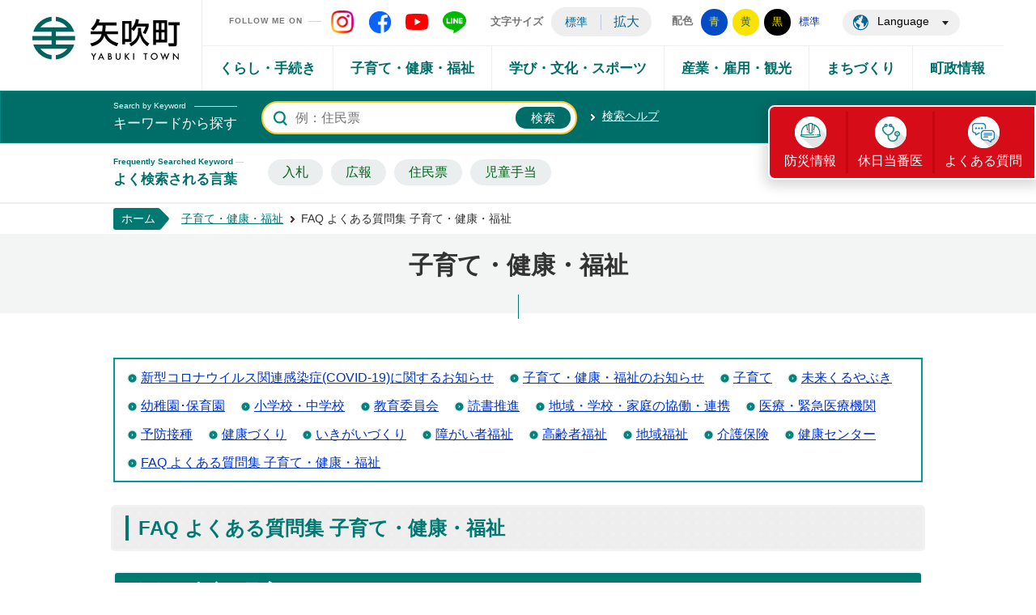

--- FILE ---
content_type: text/html
request_url: https://www.town.yabuki.fukushima.jp/faq.php?mode=detail&lc=1&c=3&code=248
body_size: 3800
content:

<!DOCTYPE html>
<html lang="ja">
<head>
<meta charset="utf-8">
<meta name="format-detection" content="telephone=no">
<meta name="viewport" content="width=1300">
<title>FAQ よくある質問集&nbsp;|&nbsp;矢吹町公式ホームページ</title>
<link rel="shortcut icon" href="./favicon.ico" />
<link rel="apple-touch-icon" href="./web_clip_icon.png" />
<link rel="stylesheet" href="skin/default/css/import.css" type="text/css" media="all" />
<link rel="stylesheet" href="skin/common/css/print.css" type="text/css" media="print" />
<script src="skin/common/js/jquery.js"></script>
<script src="skin/common/js/jquery.jg.js"></script>
<script src="skin/common/js/functions.js"></script>
<script src="skin/common/js/plugins.js"></script>
<script src="skin/common/js/rwdImageMaps.js"></script>
<script src="skin/common/js/colorbox/colorbox.js"></script>
<script src="skin/common/js/ready.common.js"></script>
<script type="text/javascript" src="count.php?type=82&amp;code=0&amp;career=0" id="myTypeCode"></script>
</head>
<body id="default">
	<div id="container">
		<header id="header">
			<div id="headerInner">
				<h1 id="logoTitle"><a href="./" title="矢吹町ホームページへ">矢吹町ホームページ</a></h1>
				<div id="headerContents">
					<span class="hide"><a href="#wrapper">本文へ移動する</a></span>
					<div id="tools">
						<div id="toolsInner">
							<div id="headerSns">
								<span id="snsTitle">FOLLOW ME ON</span>
								<ul>
									<li class="snsInstagram"><a href="https://instagram.com/yabuki_official?igshid=11hjuazzqgvt8" target="_blank">矢吹町 Instagram</a></li>
									<li class="snsFacebook"><a href="https://www.facebook.com/yabuki.town/" target="_blank">矢吹町 Facebook</a></li>
									<li class="snsYoutube"><a href="https://www.youtube.com/channel/UCxXoWh4iQKOp-VuzWHMYV5g" target="_blank">矢吹町 YouTube</a></li>
									<li class="snsLine"><a href="https://page.line.me/326fyesz" target="_blank">矢吹町 LINE</a></li>
								</ul>
							</div>
							<dl id="sizeChanger">
								<dt>文字サイズ</dt>
								<dd id="df"><span tabindex="0">標準</span></dd>
								<dd id="zf"><span tabindex="0">拡大</span></dd>
							</dl>
							<dl id="colorChanger">
								<dt>配色</dt>
								<dd id="bg_blue"><a href="skin/common/css/colorChanger/bg_blue.css" title="背景を青色にします">青</a></dd>
								<dd id="bg_yellow"><a href="skin/common/css/colorChanger/bg_yellow.css" title="背景を黄色にします">黄</a></dd>
								<dd id="bg_black"><a href="skin/common/css/colorChanger/bg_black.css" title="背景を黒色にします">黒</a></dd>
								<dd id="bg_default"><a href="#" title="背景を白(標準)にします">標準</a></dd>
							</dl>
							<div id="foreigners">
								<span id="btnForeigners" tabindex="0">Language</span>
								<ul>
									<li><a href="https://www-town-yabuki-fukushima-jp.translate.goog/faq.php?mode=class&amp;lc=1?_x_tr_sl=ja&amp;_x_tr_tl=en&amp;_x_tr_hl=ja&amp;_x_tr_pto=nui" target="_blank">English</a></li>
									<li><a href="https://www-town-yabuki-fukushima-jp.translate.goog/faq.php?mode=class&amp;lc=1?_x_tr_sl=ja&amp;_x_tr_tl=zh-CN&amp;_x_tr_hl=ja&amp;_x_tr_pto=nui" target="_blank">简体中文</a></li>
									<li><a href="https://www-town-yabuki-fukushima-jp.translate.goog/faq.php?mode=class&amp;lc=1?_x_tr_sl=ja&amp;_x_tr_tl=zh-TW&amp;_x_tr_hl=ja&amp;_x_tr_pto=nui" target="_blank">繁體中文</a></li>
									<li><a href="https://www-town-yabuki-fukushima-jp.translate.goog/faq.php?mode=class&amp;lc=1?_x_tr_sl=ja&amp;_x_tr_tl=fr&amp;_x_tr_hl=ja&amp;_x_tr_pto=nui" target="_blank">français</a></li>
									<li><a href="https://www-town-yabuki-fukushima-jp.translate.goog/faq.php?mode=class&amp;lc=1?_x_tr_sl=ja&amp;_x_tr_tl=ko&amp;_x_tr_hl=ja&amp;_x_tr_pto=nui" target="_blank">한국어</a></li>
									<li><a href="https://www-town-yabuki-fukushima-jp.translate.goog/faq.php?mode=class&amp;lc=1?_x_tr_sl=ja&amp;_x_tr_tl=pt&amp;_x_tr_hl=ja&amp;_x_tr_pto=nui" target="_blank">Portugues</a></li>
									<li><a href="https://www-town-yabuki-fukushima-jp.translate.goog/faq.php?mode=class&amp;lc=1?_x_tr_sl=ja&amp;_x_tr_tl=es&amp;_x_tr_hl=ja&amp;_x_tr_pto=nui" target="_blank">Español</a></li>
									<li><a href="https://www-town-yabuki-fukushima-jp.translate.goog/faq.php?mode=class&amp;lc=1?_x_tr_sl=ja&amp;_x_tr_tl=th&amp;_x_tr_hl=ja&amp;_x_tr_pto=nui" target="_blank">ไทย</a></li>
								</ul>
							</div>
						</div>
					<!-- /#tools --></div>
					<nav id="gNav">
						<div id="gNavInner">
							<ul>
								<li class="nav01"><a href="./page/dir000002.html">くらし・手続き</a>
									<div class="gNavBox">
										<div class="gNavBoxInner">
											<div class="gNavBoxContents">
												<h2>くらし・手続き</h2>
												<div class="gNavBoxContentsInner">
												</div>
											</div>
										</div>
									</div>
								</li>
								<li class="nav02"><a href="./page/dir000003.html">子育て・健康・福祉</a>
									<div class="gNavBox">
										<div class="gNavBoxInner">
											<div class="gNavBoxContents">
												<h2>子育て・健康・福祉</h2>
												<div class="gNavBoxContentsInner">
												</div>
											</div>
										</div>
									</div>
								</li>
								<li class="nav03"><a href="./page/dir000004.html">学び・文化・スポーツ</a>
									<div class="gNavBox">
										<div class="gNavBoxInner">
											<div class="gNavBoxContents">
												<h2>学び・文化・スポーツ</h2>
												<div class="gNavBoxContentsInner">
												</div>
											</div>
										</div>
									</div>
								</li>
								<li class="nav04"><a href="./page/dir000005.html">産業・雇用・観光</a>
									<div class="gNavBox">
										<div class="gNavBoxInner">
											<div class="gNavBoxContents">
												<h2>産業・雇用・観光</h2>
												<div class="gNavBoxContentsInner">
												</div>
											</div>
										</div>
									</div>
								</li>
								<li class="nav05"><a href="./page/dir000006.html">まちづくり</a>
									<div class="gNavBox">
										<div class="gNavBoxInner">
											<div class="gNavBoxContents">
												<h2>まちづくり</h2>
												<div class="gNavBoxContentsInner">
												</div>
											</div>
										</div>
									</div>
								</li>
								<li class="nav06"><a href="./page/dir000007.html">町政情報</a>
									<div class="gNavBox">
										<div class="gNavBoxInner">
											<div class="gNavBoxContents">
												<h2>町政情報</h2>
												<div class="gNavBoxContentsInner">
												</div>
											</div>
										</div>
									</div>
								</li>
							</ul>
						</div>
					</nav>
				<!-- /#headerContents --></div>
			</div>
			<div id="searchBlock">
				<div id="searchBlockInner">
					<div id="searchTitle"><span class="subTitle">Search by Keyword</span><span class="innerTitle">キーワードから探す</span></div>
					<div id="searchBox">
						<div id="googleBox">
							<form id="cse-search-box" action="./search.php">
								<input type="hidden" name="cx" value="">
								<input type="hidden" name="ie" value="UTF-8">
								<input id="google_field" type="text" name="keyword" placeholder="例：住民票">
								<input id="btn_google_search" type="submit" name="sa" value="検索">
							</form>
						</div>
					</div>
					<a id="searchLink" href="#">検索ヘルプ</a>
				</div>
			</div>
			<div id="wellSearchKeyword">
				<div id="keywordTitle"><span class="subTitle">Frequently Searched Keyword</span><span class="innerTitle">よく検索される言葉</span></div>
			</div>
			<div id="emergency">
				<div id="emergencyInner">
					<ul>
						<li id="disasterBtn"><a href="./page/dir002255.html">防災情報</a></li>
						<li id="toubaniBtn"><a href="./page/page001738.html">休日当番医</a></li>
						<li id="questionBtn"><a href="./faq_ranking.php">よくある質問</a></li>
					</ul>
				</div>
			</div>
		<!-- /#header --></header>
		<div id="wrapper">

		<nav id="topicpath">
			<ol>
				<li class="first"><a href="./">ホーム</a></li>
				<li><a href="./page/dir000003.html">子育て・健康・福祉</a></li>
<li>FAQ よくある質問集 子育て・健康・福祉</li>
			</ol>
		<!-- /#topicpath --></nav>

		<main id="main">
			<div id="mainContents">

		<h2 id="categoryTitle"><span class="innerTitle">子育て・健康・福祉</span></h2>

		<div id="lNav">
			<ul>
<li><a href="./page/dir004486.html">新型コロナウイルス関連感染症(COVID-19)に関するお知らせ</a></li>
<li><a href="./page/dir000010.html">子育て・健康・福祉のお知らせ</a></li>
<li><a href="./page/dir000219.html">子育て</a></li>
<li><a href="./page/dir000054.html">未来くるやぶき</a></li>
<li><a href="./page/dir002263.html">幼稚園･保育園</a></li>
<li><a href="./page/dir002264.html">小学校・中学校</a></li>
<li><a href="./page/dir001546.html">教育委員会</a></li>
<li><a href="./page/dir009720.html">読書推進</a></li>
<li><a href="./page/dir006432.html">地域・学校・家庭の協働・連携</a></li>
<li><a href="./page/dir002265.html">医療・緊急医療機関</a></li>
<li><a href="./page/dir002266.html">予防接種</a></li>
<li><a href="./page/dir002267.html">健康づくり</a></li>
<li><a href="./page/dir002375.html">いきがいづくり</a></li>
<li><a href="./page/dir002268.html">障がい者福祉</a></li>
<li><a href="./page/dir002269.html">高齢者福祉</a></li>
<li><a href="./page/dir002271.html">地域福祉</a></li>
<li><a href="./page/dir002270.html">介護保険</a></li>
<li><a href="./page/dir009526.html">健康センター</a></li>
<li><a class="active" href="faq.php?mode=class&amp;lc=1">FAQ よくある質問集 子育て・健康・福祉</a></li>
</ul>

		<!-- /#lNav --></div>


				<h1 id="pageTitle"><span class="innerTitle">FAQ よくある質問集 子育て・健康・福祉</span></h1>
<div id="contents">
	<h2>妊娠・出産・子育て</h2>
	<dl id="faqQ">		<dt>質問</dt>
		<dd>児童扶養手当証書をなくしたときは？</dd>
	</dl>
	<dl id="faqA">		<dt>回答</dt>
		<dd><p>児童扶養手当証書を失くしたときは、子育て支援課にて証書亡失届を提出してください。<br>再発行の手続きをいたします。</p></dd>
	</dl>
</div>

				<div class="reference">
					<h2>問い合わせ先</h2>
					<div class="inner">
						<h3>このページに関するお問い合わせは<a href="https://www.town.yabuki.fukushima.jp/section.php?code=10">子育て支援課</a>です。</h3>
<p>矢吹町保健福祉センター内　〒969-0236　福島県西白河郡矢吹町一本木100-1</p>
<p>電話番号：0248-42-2230</p>
<a class="btn_more" href="https://www.town.yabuki.fukushima.jp/inq.php?mode=detail&amp;code=10&amp;code2=0&amp;ssl=1">メールでのお問い合わせはこちら</a>

					<!-- /.inner --></div>
				<!-- /.reference --></div>

			<!-- /#mainContents --></div>

		<div id="pageInfo">
			<div id="pageInfoInner">
				<ul>
					<!--cms contents access-->
					<li id="update" title="最終更新日"><span>2023年2月27日</span></li>
					<li id="print" title="このページを印刷する"><span tabindex="0">印刷する</span></li>
				</ul>
			</div>
		<!-- /#pageInfo --></div>

	<!-- /#wrapper --></div>
<!-- /#container --></div>
<footer id="footer">
	<div id="footerInner">
		<div id="footerInfo">
			<a id="footerLogo" href="./">矢吹町役場</a>
			<ul class="footerNav">
				<li><a href="https://www.google.co.jp/maps?q=37.201278,140.338608&z=15&hl=ja" target="_blank">役場案内</a></li>
				<li><a href="./section.php">各課紹介</a></li>
			</ul>
			<dl>
				<dt>住所 /</dt>
				<dd>〒969-0296 福島県西白河郡矢吹町一本木101</dd>
			</dl>
			<dl>
				<dt>電話番号 /</dt>
				<dd>0248-42-2111</dd>
			</dl>
			<dl>
				<dt>開庁時間 /</dt>
				<dd>8時30分から17時15分（※土・日・祝日を除く）</dd>
			</dl>
			<ul class="footerSns">
        		<li class="btnInstagram"><a href="https://www.instagram.com/yabuki_official/" target="_blank">Instagram</a></li>
            	<li class="btnFacebook"><a href="https://www.facebook.com/%E9%96%8B%E6%8B%93%E3%81%AE%E7%94%BA-%E7%9F%A2%E5%90%B9-514258725424418/" target="_blank">Facebook</a></li>
            	<li class="btnYoutube"><a href="https://www.youtube.com/channel/UCxXoWh4iQKOp-VuzWHMYV5g" target="_blank">Youtube</a></li>
            	<li class="btnLINE"><a href="https://page.line.me/326fyesz" target="_blank">LINE</a></li>
       		</ul>
		</div>
		<div id="footerContents">
			<div id="jinkouBox">
				<iframe id="jinkou" width="100%" height="135" src="./population/index.html" scrolling="no" title="人口" frameborder="0"></iframe>
			</div>
			<div id="footerNav">
				<ul>
					<li><a href="./page/page003118.html">コンビニプリントサービス</a></li>
					<li><a href="./sitemap.php">サイトマップ</a></li>
					<li><a href="./page/page001081.html">個人情報保護方針</a></li>
					<li><a href="./inq.php">お問い合わせ</a></li>
				</ul>
			</div>
		</div>
	</div>
	<div id="footerBottm">
		<div id="footerBottmInner">
			<p id="copyright"><span id="copyrightInner">&copy; Town of Yabuki.</span></p>
			<a id="pageTop" href="#container">このページの先頭に戻る</a>
		</div>
	</div>
	</footer>
	<div id="viewPC2SP"><a href="https://www.town.yabuki.fukushima.jp/ua.php?type=82&amp;code=0&amp;now_type=1">スマートフォン用ページで見る</a></div>
</body>
</html>


--- FILE ---
content_type: text/css
request_url: https://www.town.yabuki.fukushima.jp/skin/common/css/global.css
body_size: 1869
content:
@charset "utf-8";

/*****************************************
			Global Setting
*****************************************/
html {
	color: #333;
	height: 100%;
}
body {
	font-size: 100%;
	font-family: sans-serif;
	line-height: 1.61;
	height: 100%;
}
/* Link */
a:link { color: #03C; }
a:visited { color: #606; }
a:hover { color: #C03; }
a:active { color: #F00; }
/* Update Icon */
.i_new {
	margin: 0 0 0 10px;
	font-weight: bold;
	color: #D33;
	display: inline-block;
	vertical-align: top;
}
.i_ess {
	margin: 0 0 0 10px;
	font-weight: bold;
	color: #A85D00;
	display: inline-block;
	vertical-align: top;
}
.i_urg {
	margin: 0 0 0 10px;
	font-weight: bold;
	color: #1448A8;
	display: inline-block;
	vertical-align: top;
}
/* Font Size */
.fs_xsmall { font-size: 71%; }
.fs_small { font-size: 86%; }
.fs_medium { font-size: 100%; }
.fs_large { font-size: 129%; }
.fs_xlarge { font-size: 171%; }
.fs_xxlarge { font-size: 214%; }
/* Image Rollover Opacity */
a:hover img {
	filter: alpha(opacity=70);
	-moz-opacity: 0.7;
	opacity: 0.7;
}
/* Hide Element */
.hide { 
	display: none;
}
/*****************************************
	WYSIWYG Contents Inner Elements
*****************************************/
#contents {
	word-break: break-word;
}
#contents p,
#contents ul,
#contents ol,
#contents table,
.contentsCalendar p,
.contentsCalendar ul,
.contentsCalendar ol,
.contentsCalendar table {
	margin: 0 0 15px 0;
}
#contents ul,
.contentsCalendar ul { list-style: none; }
#contents ul li,
.contentsCalendar ul li {
	background: url(../img/parts/list_point01.png) 20px 7px / 16px auto no-repeat;
	padding: 2px 0 2px 2.5em;
}
#contents ol,
.contentsCalendar ol {
	padding: 0 0 0 2.5em;
}
#contents table caption {
	padding: 8px 0;
	font-weight: bold;
}
#contents table th,
#contents table td,
.contentsCalendar table th,
.contentsCalendar table td {
	padding: 8px;
	border: solid 1px #999;
}
#contents table th,
.contentsCalendar table th {
	background: #F1F6FF;
}
#contents table td p:last-of-type,
#contents table td ul:last-of-type,
#contents table td ol:last-of-type,
.contentsCalendar table td p:last-of-type,
.contentsCalendar table td ul:last-of-type,
.contentsCalendar table td ol:last-of-type{
	margin-bottom: 0;
}
#contents table.base_table th,
#contents table.base_table td,
.contentsCalendar table.base_table th,
.contentsCalendar table.base_table td {
	padding: 5px !important;
	border: solid 1px #999 !important;
}
#contents table.table_layout th,
#contents table.table_layout td,
.contentsCalendar table.table_layout th,
.contentsCalendar table.table_layout td {
	border: none;
	padding: 0;
}
#contents img,
.contentsCalendar img {
	max-width: 100%;
	height: auto;
}
/*****************************************
		Access Google Map Button
*****************************************/
#btnAccessGMap {
	margin: 0 0 10px 0;
	text-align: right;
}
#btnAccessGMap a {
	padding: 5px;
	display: inline-block;
	/display: inline;
	/zoom: 1;
	background: #F7F7F7;
	border: solid 2px #CCC;
}
/*****************************************
		Google Map Embed
*****************************************/
#gmap_embed {
	margin: 0 auto 25px auto;
	height: 400px;
	border: solid 1px #CCC;
}
/*****************************************
			Video Embed
*****************************************/
/* Video Responsive */
.videoEmbedBlock {
	margin: 25px auto;
	width: 1000px;
}
.video_embed {
    padding-top: 56.25%;
    width: auto;
    height: 0;
    position: relative;
	text-align: center;
}
.video_embed iframe {
    width: 100%;
    height: 100%;
    position: absolute;
    top: 0;
    left: 0;
}
/* for USTREAM */
.video_embed a {
	margin: 0 auto;
}
/*****************************************
		Map Link Button
*****************************************/
.linkMapBox {
	width: 970px;
	margin: 25px auto;
	padding: 12px;
	background: #FFF;
	border: solid 3px #CCC;
}
.linkMapBox .linkMapDesc {
	font-size: 114%;
	font-weight: bold;
}
.mapOverview {
	padding: 12px 15px;
	border-top: dotted 1px #CCC;
	overflow: hidden;
}
.linkMapBox .mapOverview {
	margin: 5px 0 0 0;
	padding: 12px 0 0 0;
}
.mapOverview p,
.mapOverview ul,
.mapOverview ol,
.mapOverview table {
	margin: 0 0 10px 0;
}
.mapOverview caption {
	margin: 0 0 5px 0 !important;
	font-weight: bold;
}
.mapOverview ul { list-style: none; }
.mapOverview ul li {
	background: url(../img/parts/list_point02.png) 18px 8px no-repeat;
	padding: 4px 0 4px 2.5em;
}
.mapOverview ol {
	padding: 0 0 0 2.5em;
}
.mapOverview table th,
.mapOverview table td {
	padding: 5px;
	border: solid 1px #999;
}
.mapOverview table.base_table th,
.mapOverview table.base_table td {
	padding: 5px !important;
	border: solid 1px #999 !important;
}
.mapOverview table.table_layout th,
.mapOverview table.table_layout td {
	border: none;
	padding: 0;
}
.mapOverview table th { background-color: #F3F3F3; }
.mapOverviewImage {
	margin: 0 10px 0 0;
	width: 25%;
	float: left;
}
.mapOverviewImage a {
	display: inline !important;
	padding: 0 !important;
	border-left: none !important;
}
.mapOverviewImage img {
	max-width: 100% !important;
	height: auto !important;
}
.mapOverviewContents {
	float: left;
}
/*****************************************
		Map Information Window
*****************************************/
.mapInfoWindow {
	width: 350px;
	line-height: 1.43;
	word-break: break-word;
}
.mapInfoWindow p,
.mapInfoWindow ul,
.mapInfoWindow ol,
.mapInfoWindow table {
	margin: 0 0 10px 0;
}
.mapInfoWindow caption {
	margin: 0 0 5px 0 !important;
	font-weight: bold;
}
.mapInfoWindow ul { list-style: none; }
.mapInfoWindow ul li {
	background: url(../img/parts/list_point01.png) 12px 5px no-repeat;
	padding: 4px 0 4px 2.5em;
}
.mapInfoWindow ol {
	padding: 0 0 0 2.5em;
}
.mapInfoWindow table th,
.mapInfoWindow table td {
	padding: 5px;
	border: solid 1px #999;
}
.mapInfoWindow table.base_table th,
.mapInfoWindow table.base_table td {
	padding: 5px !important;
	border: solid 1px #999 !important;
}
.mapInfoWindow table.table_layout th,
.mapInfoWindow table.table_layout td {
	border: none;
	padding: 0;
}
.mapInfoWindow table th { background-color: #F3F3F3; }
.mapInfoWindowTitle {
	margin: 5px 0 10px 0;
	padding: 0 0 5px 0;
	border-bottom: solid 1px #CCC;
	text-align: center;
	font-size: 114%;
	font-weight: bold;
}
.mapInfoWindowImage {
	margin: 0 0 10px 0;
	text-align: center;
}
.mapInfoWindowImage img {
	max-width: 50% !important;
	height: auto !important;
}
.mapInfoWindowContents {
	margin: 0 0 10px 0;
}
.mapRouteLink {
	margin: 10px 0 0 0;
	text-align: center;
}
.mapRouteLink a {
	display: block;
	padding: 5px 0;
	background: #000;
	text-align: center;
	text-decoration: none;
	color: #FFF;
}
.mapRouteLink a:hover {
	background: #C03;
}
/*****************************************
			Search Suggest
*****************************************/
.ui-autocomplete {
	background: #FFF;
	border: solid 1px #CCC;
}
.ui-autocomplete .ui-menu-item .ui-corner-all {
	margin: 0 !important;
	padding: 4px !important;
}
.ui-menu {
	list-style: none;
	padding: 2px;
	margin: 0;
	display: block;
	outline: none
}
.ui-menu .ui-menu-item a {
	text-decoration: none;
	display: block;
	line-height: 1.5;
	zoom: 1;
	font-weight: normal
}
.ui-autocomplete .ui-menu-item .ui-state-focus {
	cursor: pointer;
	background: #F2F2F2;
	color: #C03;
}
.ui-autocomplete{ 
	position:absolute;
	top: 0;
	left: 0;
	cursor: default
}
* html .ui-autocomplete{ 
	width: 1px;
}
.ui-helper-hidden-accessible {
	display: none;
}
/*****************************************
			Social Buttons
*****************************************/
#social {
	width: 1000px;
	margin: 10px auto 20px auto;
	letter-spacing: -0.4em;
	text-align: right;
}
#social div {
	letter-spacing: normal;
	display: inline-block;
	vertical-align: top;
}
#social .LINE {
	width: 97px;
	height: 22px;
}
#social .LINE a {
	display: block;
	width: 100%;
	height: 100%;
	text-indent: 100%;
	overflow: hidden;
	white-space: nowrap;
	background: url(../img/parts/btn_LINE.png) 0 0 no-repeat;
}
/*****************************************
			Weblio
*****************************************/
#weblio_rws_ah {
	margin: 25px 0 0 0;
	padding: 0 2px 0 2px;
	border: #C0C0C0 solid 1px;
}
#weblio_rws_rh p {
	padding: 1px 0 3px 2px;
	font-size: 86%;
}
#weblio_rws_rh p a { color: #333; }
/*****************************************
			SP Link In PC
*****************************************/
#viewPC2SP {
	display: none;
	width: 100%;
	position: fixed;
	top: 0;
	left: 0;
	z-index: 9999999;
}
#viewPC2SP a {
	display: block;
	padding: 0.5em 0;
	width: 100%;
	background-image: linear-gradient(#F9F9F9 40%, #CCCCCC 100%);
	border-bottom: solid 1px #333;
	font-size: 4em;
	font-weight: bold;
	color: #333;
	text-align: center;
	text-decoration: none;
	text-shadow: 2px 2px 2px #FFF;
	box-shadow: 2px 2px 3px #333;
}
/*****************************************
		Blank Window Icon
*****************************************/
.icon_blank {
	margin: 0 5px 0 0;
	padding: 0 17px 0 0;
	background: url(../img/parts/icon_blank.png) 100% 90% no-repeat;
}
/*****************************************
			rs Player
*****************************************/
#rsPlayer {
	display: none;
	letter-spacing: normal;
	position: absolute;
	top: 52px;
	left: 12px;
}
.rsbtn.rsexpanded .rsbtn_exp {
	display: inline-block !important;
}

--- FILE ---
content_type: text/css
request_url: https://www.town.yabuki.fukushima.jp/skin/common/css/option.css
body_size: 1165
content:
@charset "UTF-8";

/*****************************************
		Calendar Inner Page
*****************************************/
.calendar_page {
	clear: both;
	width: 1000px;
	margin: 25px auto;
	position: relative;
}
.calendar_page table {
	background: #FFF;
	width: 100%;	
	border: solid 1px #CCC;
}
.calendar_page table caption {
	padding: 5px 0;
	text-align: center;
}
.calendar_page table thead th {
	padding: 5px 0;
	text-align: center;
	border-bottom: solid 1px #CCC;
	border-left: solid 1px #CCC;
	background: #FFFAE2;
}
.calendar_page table thead th.sun {
	background: #FFDFE3;
}
.calendar_page table thead th.sat {
	background: #ACD5E9;
}
.calendar_page table tbody td {
	padding: 5px 0;
	text-align: center;
	border-left: solid 1px #CCC;
	border-bottom: dotted 1px #CCC;
}
.calendar_page table td.today { background: #FFEDCB; }
.calendar_page table td a { color: #00F; }
.calendar_page table td a:visited { color: #606; }
.calendar_page table td.sun { color: #D90000; }
.calendar_page table td.sat { color: #4072A7; }
.calendar_page_prev_month,
.calendar_page_next_month {
	background: url(../img/option/page_calendar_nav.png) 0 0 no-repeat;
	background-color: #006E68;
	width: 20px;
	height: 20px;
	text-indent: 100%;
	overflow: hidden;
	white-space: nowrap;
	position: absolute;
	top: 6px;
	cursor: pointer;
	color: #FFF;
}
.calendar_page_prev_month {
	background-position: 0 0 !important;
	left: 20px;
}
.calendar_page_next_month {
	background-position: -20px 0 !important;
	right: 20px;
}
.calendar_page_prev_month:hover,
.calendar_page_next_month:hover {
	background-color: #000;
}
/*****************************************
				Open Data
*****************************************/
.openDataFileDL {
	clear: both;
	background: #FFF;
	width: 1000px;
	margin: 25px auto;
	padding: 6px;
	overflow: hidden;
	border: 1px solid #DDD;
	border-radius: 4px;
	box-sizing: border-box;
}
.openDataFileDL h2 {
	background: url("../img/option/option_line.png") 12px 50% no-repeat #000;
	padding: 0 0 0 25px;
	line-height: 46px;
	font-weight: bold;
	font-size: 120%;
	color: #FFF;
	border-radius: 4px;
}
.openDataFileDL .inner {
	padding: 8px;
}
.openDataFileDL .inner ul {
	margin: 0 0 7px 0;
	padding: 0;
	list-style: none;
}
.openDataFileDL .inner ul li {
	padding: 5px 5px 5px 20px;
	background: url(../img/parts/list_point01.png) 0 13px / 15px auto no-repeat;
	border-bottom: dotted 1px #CCC;
}
.openDataFileDL .inner ul li:last-child {
	border-bottom: none;
}
.openDataFileDL .inner ul li a {
	margin: 0 10px 0 0;
}
.openDataFileDL .inner ul li .odfExt {
	display: inline-block;
	margin: 0 10px 0 0;
	padding: 8px 12px;
	background: #0F3D90;
	border-radius: 50px;
	color: #FFF;
	font-size: 93%;
	letter-spacing: 0.1em;
	text-align: center;
	line-height: 1;
}
/*****************************************
			File Download
*****************************************/
.fileDL {
	clear: both;
	background: #FFF;
	width: 1000px;
	margin: 25px auto;
	padding: 6px;
	overflow: hidden;
	border: 1px solid #DDD;
	border-radius: 4px;
	box-sizing: border-box;
}
.fileDL h2 {
	background: url(../img/option/option_line.png) 12px 50% no-repeat #000;
	padding: 0 0 0 25px;
	line-height: 46px;
	font-weight: bold;
	font-size: 120%;
	color: #FFF;
	border-radius: 4px;
}
.fileDL .inner {
	padding: 8px;
}
.fileDL .inner ul {
	margin: 0 0 7px 0;
	padding: 0;
	list-style: none;
}
.fileDL .inner ul li {
	padding: 5px 5px 5px 33px;
	border-bottom: dotted 1px #333;
}
.fileDL .inner ul li.doc { background: url(../img/option/icon_word.gif) 5px 6px no-repeat; }
.fileDL .inner ul li.xls { background: url(../img/option/icon_excel.gif) 5px 6px no-repeat; }
.fileDL .inner ul li.pdf { background: url(../img/option/icon_pdf.gif) 5px 6px no-repeat; }
.fileDL .inner ul li.zip { background: url(../img/option/icon_zip.gif) 5px 6px no-repeat; }
.fileDL .inner ul li.docx { background: url(../img/option/icon_word.gif) 5px 6px no-repeat; }
.fileDL .inner ul li.xlsx { background: url(../img/option/icon_excel.gif) 5px 6px no-repeat; }
.fileDL .inner ul li a {
	margin: 0 10px 0 0;
}
.fileDL .adobe {
	overflow: hidden;
	_height: 1%;
}
.fileDL .adobe img {
	margin: 5px 10px 0 0;
	float: left;
	_display: inline;
}
.fileDL .adobe p {
	padding: 5px 0 0 0;
	font-size: 93%;
	line-height: 1.41;
	overflow: hidden;
	_zoom: 1;
}
/*****************************************
			FAQ Collection
*****************************************/
.faqCollection {
	clear: both;
	background: #FFF;
	width: 1000px;
	margin: 25px auto;
	padding: 6px;
	overflow: hidden;
	border: 1px solid #DDD;
	border-radius: 4px;
	box-sizing: border-box;
}
.faqCollection h2 {
	background: url(../img/option/option_line.png) 12px 50% no-repeat #000;
	padding: 0 0 0 25px;
	line-height: 46px;
	font-weight: bold;
	font-size: 120%;
	color: #FFF;
	border-radius: 4px;
}
.faqCollection .inner {
	padding: 8px;
}
.faqCollection .inner h3 {
	margin: 0 0 5px 0;
	font-size: 107%;
	font-weight: bold;
}
.faqCollection .inner ul {
	margin: 0 -8px 10px -8px;
	padding: 0 15px 10px 15px;
	list-style: none;
	border-bottom: dotted 1px #333;
}
.faqCollection .inner ul li {
	padding: 0 0 0 20px;
	background: url(../img/parts/list_point01.png) 0 6px / 15px auto no-repeat;
}
.faqCollection .inner ul li a {
	margin: 0 5px 0 0;
}
.faqCollection .inner .btn_more {
	display: inline-block;
	height: 40px;
	margin: 5px 0 0 0;
	padding: 0 10px;
	line-height: 40px;
	background-color: #006E68;
	font-size: 90%;
	font-weight: bold;
	text-decoration: none;
	text-align: center;
	color: #FFF;
}
.faqCollection .inner .btn_more:hover {
	background-color: #000;
	color: #FFF;
}
/*****************************************
			Related Pages
*****************************************/
.relPage {
	clear: both;
	background: #FFF;
	width: 1000px;
	margin: 25px auto;
	padding: 6px;
	overflow: hidden;
	border: 1px solid #DDD;
	border-radius: 4px;
	box-sizing: border-box;
}
.relPage h2 {
	background: url(../img/option/option_line.png) 12px 50% no-repeat #000;
	padding: 0 0 0 25px;
	line-height: 46px;
	font-weight: bold;
	font-size: 120%;
	color: #FFF;
	border-radius: 4px;
}
.relPage .inner {
	padding: 8px;
}
.relPage .inner ul {
	padding: 0 7px;
	list-style: none;
}
.relPage .inner ul li {
	padding: 0 0 0 20px;
	background: url(../img/parts/list_point01.png) 0 6px / 15px auto no-repeat;
}
/*****************************************
				Reference
*****************************************/
.reference {
	clear: both;
	background: #FFF;
	width: 1000px;
	margin: 25px auto;
	padding: 6px;
	overflow: hidden;
	border: 1px solid #DDD;
	border-radius: 4px;
	box-sizing: border-box;
}
.reference h2 {
	background: url(../img/option/option_line.png) 12px 50% no-repeat #000;
	padding: 0 0 0 25px;
	line-height: 46px;
	font-weight: bold;
	font-size: 120%;
	color: #FFF;
	border-radius: 4px;
}
.reference .inner {
	padding: 8px;
}
.reference .inner h3 {
	margin: 0 0 5px 0;
	font-size: 107%;
	font-weight: bold;
}
.reference .inner h3 a {
	margin: 0 5px;
}
.reference .inner .btn_more {
	display: inline-block;
	height: 40px;
	margin: 5px 0 0 0;
	padding: 0 10px;
	line-height: 40px;
	background-color: #006E68;
	font-size: 90%;
	font-weight: bold;
	text-decoration: none;
	text-align: center;
	color: #FFF;
}
.reference .inner .btn_more:hover {
	background-color: #000;
	color: #FFF;
}
/*****************************************
				Enquete
*****************************************/
.enquete {
	clear: both;
	background: #FFF;
	width: 1000px;
	margin: 25px auto;
	padding: 6px;
	overflow: hidden;
	border: 1px solid #DDD;
	border-radius: 4px;
	box-sizing: border-box;
}
.enquete h2 {
	background: url(../img/option/option_line.png) 12px 50% no-repeat #000;
	padding: 0 0 0 25px;
	line-height: 46px;
	font-weight: bold;
	font-size: 120%;
	color: #FFF;
	border-radius: 4px;
}
.enquete .inner {
	padding: 8px;
}
.enquete .inner label {
	margin: 0 10px 0 0;
}
.enquete .inner .fieldgroup {
	margin: 10px 0;
}
.enquete .inner .fieldgroup .enqQ {
	display: block;
	margin: 0 0 3px 0;
	font-weight: bold;
}
.enquete .inner .fieldgroup textarea {
	width: 100%;
	height: 70px;
	padding: 8px;
	border: solid 1px #CCC;
	box-sizing: border-box;
}
.enquete .fieldgroup span {
	display: inline-block;
	margin: 0 10px 10px 0;
	position: relative;
}
.enquete .fieldgroup span input {
	position: absolute;
	top: 0;
	opacity: 0;
	width: 100%;
	height: 100%;
}
.enquete .fieldgroup span input[type="checkbox"] + label {
	display: block;
	background: url(../img/parts/checkbox_off.png) 0 50% no-repeat;
	background-size: 14px auto;
	padding: 0 0 0 18px;
	font-weight: normal !important;
}
.enquete .fieldgroup span input[type="checkbox"]:checked + label {
	background: url(../img/parts/checkbox_on.png) 0 50% no-repeat;
	background-size: 14px auto;
}
.enquete .fieldgroup span input[type="radio"] + label {
	display: block;
	background: url(../img/parts/radio_box_off.png) 0 50% no-repeat;
	background-size: 14px auto;
	padding: 0 0 0 18px;
	font-weight: normal !important;
}
.enquete .fieldgroup span input[type="radio"]:checked + label {
	background: url(../img/parts/radio_box_on.png) 0 50% no-repeat;
	background-size: 14px auto;
}
.enquete .inner .btn {
	text-align: center;
}
.enquete .inner .btn input {
	width: 12em;
	margin: 5px;
	padding: 0 10px;
	line-height: 40px;
	background-color: #006E68;
	font-size: 90%;
	font-weight: bold;
	text-decoration: none;
	text-align: center;
	color: #FFF;
	border: none;
	cursor: pointer;
	transition: 0.2s;
}
.enquete .inner .btn input:hover {
	background-color: #000;
	color: #FFF;
}

--- FILE ---
content_type: text/css
request_url: https://www.town.yabuki.fukushima.jp/skin/common/css/base.css
body_size: 5236
content:
@charset "utf-8";

/*****************************************
			Global Setting
*****************************************/
a {
	transition: 0.2s;
}
.show {
	display: block !important;
}
/*****************************************
				Container
*****************************************/
#container {
	min-width: 1200px;
	min-height: 100%;
	position: relative;
}
/*****************************************
				Header
*****************************************/
#header {
	width: 100%;
	border-bottom: 2px solid #F0F0F0;
	position: relative;
}
#headerInner {
	width: 1200px;
	margin: 0 auto;
}
#headerContents {
	width: 990px;
	margin: 0 0 0 auto;
	border-left: 1px #EEE solid;
}
#logoTitle {
	width: 182px;
	height: 54px;
	margin: 20px 0 0 0;
	float: left;
}
#logoTitle a {
	display: block;
	width: 100%;
	height: 100%;
	background: url(../img/header/logo_title.png) 0 0 no-repeat;
	text-indent: 100%;
	overflow: hidden;
	white-space: nowrap;
}
#logoTitle a:hover {
	filter: alpha(opacity=70);
	-moz-opacity: 0.7;
	opacity: 0.7;
}
/*****************************************
				Tools
*****************************************/
#tools {
	padding: 6px 0 9px 0;
	letter-spacing: -0.4em;
}
#toolsInner {
	display: flex;
	padding: 0 0 0 33px;
}
/*****************************************
				Sns Button
*****************************************/
#headerSns {
	margin: 1px 25px 0 0;
	letter-spacing: normal;
	overflow: hidden;
	vertical-align: top;
}
#snsTitle {
	background: url("../img/parts/line_gray.jpg") 100% 54% no-repeat;
	margin: 11px 0 0 0;
	padding: 0 23px 0 0;
	color: #777;
	font-size: 62.5%;
	font-weight: bold;
	letter-spacing: 0.1em;
	float: left;
}
#headerSns ul {
	float: left;
	letter-spacing: -0.4em;
	list-style: none;
}
#headerSns li {
	display: inline-block;
	letter-spacing: normal;
	vertical-align: top;
	width: 40px;
	height: 40px;
	margin: 0 0 0 6px;
}
#headerSns li a {
	display: block;
	width: 100%;
	height: 100%;
	text-indent: 105%;
	overflow: hidden;
	white-space: nowrap;
	box-sizing: border-box;
}
.snsInstagram a {
	background: url("../img/parts/sns_instagram.png") 50% 50% no-repeat #FFF;
	border-radius: 100px;
}
.snsFacebook a {
	background: url("../img/parts/sns_facebook.png") 50% 50% no-repeat #FFF;
	border-radius: 100px;
}
.snsYoutube a {
	background: url("../img/parts/sns_youtube.png") 50% 50% no-repeat #FFF;
	border-radius: 100px;
}
.snsLine a {
	background: url("../img/parts/sns_line.png") 50% 50% no-repeat #FFF;
	border-radius: 100px;
}
#headerSns li a:hover {
	background-color: #EEE;
}
/*****************************************
			Size Changer
*****************************************/
#sizeChanger {
	margin: 3px 25px 0 0;
	text-align: left;
	vertical-align: top;
	overflow: hidden;
}
#sizeChanger dt {
	display: inline-block;
	letter-spacing: normal;
	vertical-align: top;
	margin: 0 10px 0 0;
	line-height: 36px;
	font-size: 81%;
	color: #777;
	font-weight: bold;
}
#sizeChanger dd {
	display: inline-block;
	letter-spacing: normal;
	vertical-align: top;
	background-color: #EEE!important;
	padding: 2px;
}
#sizeChanger dd#df {
	background: url("../img/parts/line_purple.jpg") 100% 50% no-repeat;
	border-radius: 100px 0 0 100px;
	font-size: 88%;
}
#sizeChanger dd#zf {
	border-radius: 0 100px 100px 0;
}
#sizeChanger dd span {
	display: block;
	min-width: 58px;
	line-height: 32px;
	padding: 0 10px;
	border-radius: 100px;
	overflow: hidden;
	text-align: center;
	text-decoration: none;
	box-sizing: border-box;
	color: #016494;
	transition: .2s;
	cursor: pointer;
}
#sizeChanger dd span:hover,
#sizeChanger dd span.active {
	background-color: #016494;
	color: #FFF;
}
/*****************************************
			Color Changer
*****************************************/
#colorChanger {
	text-align: left;
	letter-spacing: normal;
	vertical-align: top;
	overflow: hidden;
	margin: 5px 25px 0 0;
}
#colorChanger dt {
	margin: 0 10px 0 0;
	line-height: 30px;
	float: left;
	font-size: 81%;
	color: #777;
	font-weight: bold;
}
#colorChanger dd {
	display: inline-block;
	letter-spacing: normal;
	vertical-align: top;
	margin: 0 2px 0 0;
	font-size: 81%;
}
#colorChanger dd#bg_default {
	margin: 0;
}
#colorChanger dd a,
#colorChanger dd span {
	display: block;
	min-width: 33px;
	height: 33px;
	line-height: 32px;
	overflow: hidden;
	text-align: center;
	text-decoration: none;
	border-radius: 100px;
	box-sizing: border-box;
	transition: .2s;
	cursor: pointer;
}
#colorChanger dd#bg_blue a {
	background: #034CC5;
	color: #F9E300;
}
#colorChanger dd#bg_yellow a {
	background: #FAE300;
	color: #0655CC;
}
#colorChanger dd#bg_black a {
	background: #000;
	color: #F9E600;
}
#colorChanger dd#bg_default span {
	background: #FFF;
	color: #016494;
	border: 1px solid #CFCFCF;
}
#colorChanger dd a:hover,
#colorChanger dd span:hover {
	opacity: 0.7;
}
/*****************************************
			Foreigners
*****************************************/
#foreigners {
	margin: 6px 0 0 0;
	text-align: left;
	letter-spacing: normal;
	vertical-align: top;
	position: relative;
	z-index: 4000;
}
#btnForeigners {
	display: block;
	background: url("../img/header/btn_foreigner.png") 13px 50% no-repeat,
		url(../img/parts/black_arw_down.png) 90% 50% no-repeat;
	background-color: #F0F0F0;
	height: 32px;
	line-height: 29px;
	padding: 0 38px 0 43px;
	overflow: hidden;
	color: #000;
	text-align: center;
	position: relative;
	cursor: pointer;
	font-size: 87%;
	border-radius: 100px;
}
#btnForeigners:hover {
	background-color: #DEDEDE;
}
#foreigners ul {
	display: none;
	height: auto;
	padding: 10px 0 0 0;
	position: absolute;
	top: 25px;
	left: 0;
	z-index: 4000;
	overflow: hidden;
}
#foreigners ul li {
	background: #FFF;
	margin: -1px 0 0 0;
	border: 1px solid #CCC;
}
#foreigners ul li a {
	background: #FFF;
	display: block;
	padding: 3px 33px;
	text-decoration: none;
}
#foreigners ul li a:hover {
	background: #016494;
	color: #FFF;
}
/*****************************************
				Navigation
*****************************************/
#gNav {
	width: 100%;
	position: relative;
	border-top: 1px solid #EEE;
}
#gNav ul {
	display: flex;
	margin: 0 auto;
	list-style: none;
	position: relative;
}
#gNav ul li {
	border-right: 1px solid #EEE;
}
#gNav ul li:last-of-type {
	border: none;
}
#gNav ul li a {
	margin: 3px;
	height: auto;
	position: relative;
	color: #006E68;
	text-decoration: none;
	display: flex;
	text-align: center;
	justify-content: center;
	align-items: center;
	box-sizing: border-box;
	padding: 11px 18px 11px 18px;
	font-size: 106.25%;
	font-weight: bold;
}
#gNav ul li a:hover {
	background-color: #006E68;
	color: #FFF;
}
/* Drop Down */
#gNav .gNavBox {
	display: none;
	width: 100%;
	text-align: left;
	position: absolute;
	top: 54px;
	left: 0;
	z-index: 8000;
}
#gNav .gNavBoxInner {
	background-color: #006E68;
	width: 100%;
}
#gNav .gNavBoxContents {
	width: 100%;
	padding: 10px 20px 10px 20px;
	box-sizing: border-box;
	overflow: hidden;
}
#gNav .gNavBoxContents h2 {
	margin: 0 0 20px 0;
	padding: 3px 10px 10px 10px;
	font-size: 125%;
	font-weight: bold;
	color: #FFF;
	border-bottom: 2px solid #FFF;
}
#gNav .gNavBoxContentsInner {}
#gNav .gNavBoxContentsInner ul {
	display: flex;
	flex-wrap: wrap;
	list-style: none;
}
#gNav .gNavBoxContentsInner ul li {
	display: flex;
	width: 222px;
	margin: 0 20px 15px 0;
	border: none;
}
#gNav .gNavBoxContentsInner ul li:nth-of-type(4n) {
	margin-right: 0;
}
#gNav .gNavBoxContentsInner ul li a {
	display: flex;
	align-items: center;
	width: 100%;
	min-height: 50px;
	padding: 0 15px;
	line-height: 1.3;
	font-weight: bold;
	border: #FFF solid 2px;
	box-sizing: border-box;
	text-decoration: none;
	color: #FFF;
	font-size: 100%;
}
#gNav .gNavBoxContentsInner ul li a:hover {
	background-color: #FFF;
	color: #006E68;
}
/* Close Button */
#gNav .btn_close {
	display: inline-block;
	padding: 2px 4px;
	border: 2px solid #FFF; 
	color: #FFF;
	position: absolute;
	top: 10px;
	right: 50%;
	margin: 0 -480px 0 0;
	cursor: pointer;
	transition: 0.2s;
}
#gNav .btn_close:hover {
	background-color: #FFF;
	color: #006E68;
}
/*****************************************
				Search
*****************************************/
#searchBlock {
	background: #006E68;
	border: 1px solid #00847E;
	box-sizing: border-box;
}
#searchBlockInner {
	display: flex;
	width: 1000px;
	margin: 0 auto;
	padding: 10px 0;
}
#searchTitle {
	display: inline-block;
	margin: 0 30px 0 0;
	color: #FFF;
}
#searchTitle .subTitle {
	background: url("../img/parts/line_gray.jpg") 100% 53% / 53px 1px no-repeat;
	display: block;
	padding: 0 60px 0 0;
	font-size: 62.5%;
}
#searchTitle .innerTitle {
	display: block;
	font-size: 106.25%;
}
#searchBox {
	overflow: hidden;
	position: relative;
	letter-spacing: -0.4em;
	line-height: 0;
	margin: 2px 17px 0 0;
}
#googleBox {
	display: block;
	letter-spacing: normal;
	vertical-align: top;
	overflow: hidden;
	text-align: left;
	position: relative;
	line-height: 0;
}
#google_field {
	background: url("../img/parts/btn_search.png") 13px 50% no-repeat #FFF;
	width: 390px;
	height: 41px;
	line-height: 36px;
	padding: 0 87px 0 40px;
	outline: none;
	border: 2px solid #FFC926;
	border-radius: 100px;
	box-sizing: border-box;
}
input#field_search:focus {
	outline: 0;
}
#btn_google_search {
	background: #006E68;
	display: block;
	width: 68px;
	height: 27px;
	font-size: 93.75%;
	text-align: center;
	border: none;
	cursor: pointer;
	transition: 0.2s;
	position: absolute;
	top: 7px;
	right: 8px;
	z-index: 500;
	color: #FFF;
	border-radius: 100px;
	padding: 0;
	line-height: 27px;
}
#btn_google_search:hover {
	opacity: 0.7;
}
_::-webkit-full-page-media, _:future, :root #btn_search {
	outline: none !important;
	outline-offset: 0;
}
#field_search::placeholder {
	color: #666;
}
#searchLink {
	display: block;
	background: url(../img/parts/arw_right_white.png) 0 50% no-repeat;
	margin: 9px 0;
	padding: 0 0 0 14px;
	color: #FFF;
	font-size: 87.5%;
}
#searchLink:hover {
	opacity: 0.75;
}
/*****************************************
			WellSearchKeyword
*****************************************/
#wellSearchKeyword {
	display: flex;
	width: 1000px;
	margin: 0 auto;
	padding: 15px 245px 15px 0;
	box-sizing: border-box;
}
#keywordTitle {
	display: inline-block;
	margin: 0 30px 0 0;
	color: #006E68;
	font-weight: bold;
}
#keywordTitle .subTitle {
	background: url(../img/parts/line_gray.jpg) 100% 53% / 10px 1px no-repeat;
	display: block;
	padding: 0 13px 0 0;
	font-size: 62.5%;
}
#keywordTitle .innerTitle {
	display: block;
	font-size: 106.25%;
}
#wellSearchKeyword ul {
	width: 555px;
	overflow: hidden;
	list-style: none;
	letter-spacing: -0.4em;
}
#wellSearchKeyword ul li {
	margin: 5px 10px 5px 0;
	display: inline-block;
	letter-spacing: normal;
	vertical-align: top;
}
#wellSearchKeyword ul li a {
	display: block;
	background: #EAEEEE;
	padding: 0 18px;
	line-height: 32px;
	border-radius: 32px;
	color: #00661A;
	text-decoration: none;
	text-align: center;
}
#wellSearchKeyword ul li a:hover {
	background: #00661A;
	color: #FFF;
}
/*****************************************
			Emergency
*****************************************/
#emergency {
	position: absolute;
	right: 0;
	top: 130px;
}
#emergencyInner {
	background: #D70C19;
	padding: 6px 3px 6px 6px;
	border-radius: 8px 0 0 8px;
	border: 2px solid #FFF;
	box-shadow: 0 3px 15px 5px rgba(0, 0, 0, 0.15);
}
#emergencyInner ul {
	display: flex;
	list-style: none;
}
#emergencyInner ul li {
	border-right: 3px solid #C5060D;
}
#emergencyInner ul li:last-of-type {
	border: none;
}
#emergencyInner ul li a {
	display: block;
	padding: 48px 12px 3px 12px;
	color: #FFF;
	text-decoration: none;
}
#emergencyInner ul li#disasterBtn a { background: url("../img/parts/disaster_btn.png") 50% 6px no-repeat; }
#emergencyInner ul li#toubaniBtn a { background: url("../img/parts/toubani_btn.png") 50% 6px no-repeat; }
#emergencyInner ul li#questionBtn a { background: url("../img/parts/question_btn.png") 50% 6px no-repeat; }
#emergencyInner ul li a:hover {
	background-color: #930913!important;
}
/*****************************************
				Wrapper
*****************************************/
#wrapper {
	clear: both;
	padding: 0 0 417px 0;
}
/*****************************************
			Category Title
*****************************************/
#categoryTitle {
	background: url("../img/title/line_cat_title.jpg") 50% 100% no-repeat,
		url("../img/parts/bg_white.jpg") 0 100% /100% 7px no-repeat #F2F5F4;
	margin: 0 auto 48px auto;
	padding: 15px 0 42px 0;
	overflow: hidden;
	text-align: center;
}
#categoryTitle .innerTitle {
	font-size: 187.5%;
	font-weight: bold;
}
#LIVING #categoryTitle .innerTitle,
#CHILDCARE #categoryTitle .innerTitle,
#LEARNING #categoryTitle .innerTitle,
#INDUSTRY #categoryTitle .innerTitle,
#PLANNING #categoryTitle .innerTitle,
#TOWNINFO #categoryTitle .innerTitle {
	display: inline-block;
	width: 100%;
	height: 50px;
	text-indent: 100%;
	overflow: hidden;
	white-space: nowrap;
}
#LIVING #categoryTitle .innerTitle { background: url("../img/title/title_learning.png") 50% 0 no-repeat; }
#CHILDCARE #categoryTitle .innerTitle { background: url("../img/title/title_childcare.png") 50% 0 no-repeat; }
#LEARNING #categoryTitle .innerTitle { background: url("../img/title/title_learning.png") 50% 0 no-repeat; }
#INDUSTRY #categoryTitle .innerTitle { background: url("../img/title/title_industry.png") 50% 0 no-repeat; }
#PLANNING #categoryTitle .innerTitle { background: url("../img/title/title_planning.png") 50% 0 no-repeat; }
#TOWNINFO #categoryTitle .innerTitle { background: url("../img/title/title_town_info.png") 50% 0 no-repeat; }
/*****************************************
			Topicpath
*****************************************/
#topicpath {
}
#topicpath ol {
	width: 1000px;
	margin: 0 auto;
	padding: 5px 0;
	list-style: none;
	letter-spacing: -0.4em;
}
#topicpath ol li {
	margin: 0;
	display: inline-block;
	height: 27px;
	line-height: 27px;
	letter-spacing: normal;
	vertical-align: top;
	font-size: 87.5%;
}
#topicpath ol li a {
	display: block;
	margin: 0 8px 0 0;
	padding: 0 14px 0 0;
	background: url(../img/parts/topicpath_arw.png) 100% 50% no-repeat;
	color: #007972;
}
#topicpath ol li a:hover {
	text-decoration: none;
}
#topicpath ol li.first {
	margin: 0 15px 0 0;
}
#topicpath ol li.first a {
	display: block;
	background: url("../img/parts/topicpath_parts.png") 100% 50% no-repeat;
	background-color: #007973;
	height: 27px;
	line-height: 27px;
	margin: 0;
	padding: 0 17px 0 10px;
	color: #FFF;
	text-decoration: none;
	border-radius: 3px 0 0 3px;
}
#topicpath ol li.first a:hover {
	opacity: 0.7;
}
/*****************************************
				Main
*****************************************/
#main {
	width: 100%;
	position: relative;
}
#mainContents {
	overflow: hidden;
}
.optionGroup {
	overflow: hidden;
}
/*****************************************
			Local Navigation
*****************************************/
#lNav {
	width: 1000px;
	margin: 0 auto 28px auto;
}
#lNav ul {
	border: 2px solid #009A94;
	padding: 10px 5px 0 0;
	list-style: none;
	letter-spacing: -0.4em;
}
#lNav ul li {
	display: inline-block;
	letter-spacing: normal;
	vertical-align: top;
	margin: 0 0 10px 15px;
}
#lNav ul li a {
	display: block;
	background: url(../img/parts/list_point01.png) 0 7px / 13px auto no-repeat;
	padding: 0 4px 0 17px;
}
/*****************************************
			Page Title
*****************************************/
#pageTitle,
.newsTitle {
	background: url("../img/title/page_title_bg.jpg") 0 0 repeat #EEE;
	width: 970px;
	margin: 0 auto 25px auto;
	padding: 10px 15px;
	overflow: hidden;
	border: 3px solid #F2F2F2;
	border-radius: 5px;
}
#pageTitle .innerTitle,
.newsTitle .innerTitle {
	display: block;
	padding: 0 0 0 12px;
	line-height: 1.3;
	font-size: 150%;
	font-weight: bold;
	color: #007972;
	border-left: 4px solid #007972;
}
/*****************************************
				Contents
*****************************************/
#contents,
.contentsCalendar {
	width: 980px;
	margin: 0 auto 10px auto;
	padding: 0 10px;
	overflow: hidden;
	position: relative;
	z-index: 1000;
}
/*****************************************
			Contents Title
*****************************************/
#contents h2,
.contentsCalendar h2 {
	background: url("../img/title/h2_title.png") 7px 18px no-repeat #007972;
	margin: 15px -10px 8px -10px;
	padding: 6px 5px 4px 27px;
	font-size: 135%;
	font-weight: bold;
	color: #FFF;
	overflow: hidden;
	border-radius: 5px;
	border: 2px solid #F2F2F2;
}
#contents h2 a,
.contentsCalendar h2 a {
	color: #FFF;
}
#contents h2 a:hover,
.contentsCalendar h2 a:hover {
	opacity: 0.75;
}
#contents h3,
.contentsCalendar h3 {
	background: url("../img/title/h3_title.png") 9px 16px no-repeat #F4F4F4;
	border-bottom: 2px solid #009A94;
	margin: 15px -10px 8px -10px;
	padding: 5px 5px 5px 27px;
	font-size: 121%;
	font-weight: bold;
}
#contents h4,
.contentsCalendar h4 {
	margin: 15px -10px 8px -10px;
	padding: 0 6px 4px 6px;
	border-bottom: 2px solid #009A94;
	font-size: 106%;
	font-weight: bold;
}
#contents h5,
.contentsCalendar h5 {
	margin: 15px -10px 8px -10px;
	padding: 0 6px 4px 6px;
	border-bottom: dashed 1px #AAA;
	font-size: 106%;
	font-weight: bold;
}
#contents h6,
.contentsCalendar h6 {
	margin: 15px -10px 8px -10px;
	padding: 0 6px 4px 6px;
	border-bottom: dotted 1px #AAA;
	font-size: 106%;
	font-weight: bold;
}
#contents h2:first-child,
#contents h3:first-child,
#contents h4:first-child,
#contents h5:first-child,
#contents h6:first-child,
.contentsCalendar h2:first-child,
.contentsCalendar h3:first-child,
.contentsCalendar h4:first-child,
.contentsCalendar h5:first-child,
.contentsCalendar h6:first-child {
	margin-top: 0;
}
/*****************************************
			List Index
*****************************************/
.list_index {
	clear: both;
	margin: 0 0 20px 0;
}
.list_index ul {
	margin: 0 !important;
	padding: 0 !important;
	list-style: none;
}
.list_index ul li {
	margin: 0 !important;
	padding: 6px 3px 6px 24px !important;
	background-position: 6px 13px !important;
	border-bottom: 1px dotted #CCC;
}
.list_index ul li p {
	margin: 2px 0 0 0 !important;
	font-size: 93%;
}
/*****************************************
			News List Index
*****************************************/
.newsListIndex {
	clear: both;
	margin: 0 0 20px 0;
}
.newsListIndex dl {
	padding: 6px 3px 6px 24px !important;
	list-style: none;
	background: url(../img/parts/list_point01.png) 5px 11px / 16px auto no-repeat;
	border-bottom: 1px dotted #CCC;
}
.newsListIndex dl dt {
	font-size: 93%;
}
.newsListIndex dl dd {
}
.newsListIndex dl dd p {
	margin: 2px 0 0 0 !important;
	font-size: 93%;
}
/*****************************************
			Directory News
*****************************************/
#dirNews {
	width: 1000px;
	margin: 0 auto 25px auto;
	border-bottom: 2px solid #007972;
	overflow: hidden;
	position: relative;
}
#dirNews h3 {
	background: #007972;
	margin: 0 0 5px 0;
	padding: 6px 5px 6px 13px;
	font-size: 135%;
	font-weight: bold;
	color: #FFF;
	overflow: hidden;
	border-radius: 5px;
}
#dirNewsList {
	height: 200px;
	margin: 0 auto;
	overflow: auto;
	position: relative;
	border-top: none;
}
#dirNews dl {
	padding: 10px 5px 10px 0;
	border-top: 1px dotted #666;
	overflow: hidden;
}
#dirNews dl:last-of-type {
	border-top: none;
}
#dirNews dl dt {
	width: 10.5em;
	padding: 0 0 0 0.5em;
	float: left;
}
#dirNews dl dd {
	margin: 0 0 0 11em;
}
/*****************************************
			Directory Index
*****************************************/
#dir,
#dirRel {
	width: 1000px;
	margin: 0 auto;
	overflow: hidden;
	letter-spacing: -0.4em;
}
.dirIndex,
#dirRelInfo,
.dirRelIndex {
	width: 312px;
	margin: 0 20px 20px 0;
	padding: 2px;
	background: #FFF;
	border: 2px solid #1B7FA8;
	display: inline-block;
	letter-spacing: normal;
	vertical-align: top;
	overflow: hidden;
}
.dirIndex:nth-child(3n),
#dirRelInfo:nth-child(3n),
.dirRelIndex:nth-child(3n) {
	margin-right: 0;
}
.dirIndex h3,
#dirRelInfo h3,
.dirRelIndex h3 {
	background-color: #1B7FA8;
	padding: 8px 10px;
	color: #FFF;
	font-size: 100%;
	font-weight: bold;
	line-height: 1.41;
	overflow: hidden;
}
.dirIndex h3 a,
#dirRelInfo h3 a,
.dirRelIndex h3 a {
	color: #FFF;
	display: block;
}
.dirIndex h3 a:hover,
#dirRelInfo h3 a:hover,
.dirRelIndex h3 a:hover {
	color: #FF0;
}
#dirRelInfo { border: 2px solid #1B7FA8; }
.dirRelIndex { border: 2px solid #1B7FA8; }
#dirRelInfo h3 { background-color: #1B7FA8; }
.dirRelIndex h3 { background-color: #1B7FA8; }
.dirIndex p,
#dirRelInfo p,
.dirRelIndex p {
	margin: 8px 0;
	padding: 0 10px;
	line-height: 1.41;
}
.dirIndex ul,
#dirRelInfo ul,
.dirRelIndex ul {
	margin: 8px 10px;
	list-style: none;
	border-bottom: 1px dotted #666;
}
.dirIndex ul li,
#dirRelInfo ul li,
.dirRelIndex ul li {
	border-top: 1px dotted #666;
}
.dirIndex ul li a,
#dirRelInfo ul li a,
.dirRelIndex ul li a {
	background: url(../img/parts/list_point01.png) 3px 11px / 15px auto no-repeat;
	padding: 5px 5px 5px 22px;
	display: block;
	text-decoration: none;
}
.dirIndex ul li a:hover,
#dirRelInfo ul li a:hover,
.dirRelIndex ul li a:hover {
	background-color: #EEE;
}
.dirIndex ul li p,
#dirRelInfo ul li p,
.dirRelIndex ul li p {
	display: block;
	margin: 2px 0 !important;
	padding: 0 0 0 5px;
	border-left: solid 3px #1B7FA8;
	float: none;
	clear: both;
}
/*****************************************
		Directory Index Contents
*****************************************/
.dirIndexContents {
	overflow: hidden;
}
.dirIndexImage .dirIndexContents {}
.dirIndexImage .dirIndexContents img {
	display: block;
	margin: 8px auto 15px auto;
	max-width: 100%;
	height: auto;
}
.dirIndexImage {
	width: 312px;
	margin: 0 20px 20px 0;
	padding: 2px;
	background: #FFF;
	border: 2px solid #1B7FA8;
	display: inline-block;
	letter-spacing: normal;
	vertical-align: top;
	overflow: hidden;
}
.dirIndexImage h3 {
	background-color: #1B7FA8;
	padding: 8px 10px;
	color: #FFF;
	font-size: 100%;
	font-weight: bold;
	line-height: 1.41;
	overflow: hidden;
}
.dirIndexImage h3 a {
	color: #FFF;
	display: block;
}
.dirIndexImage h3 a:hover {
	color: #FF0;
}
.dirIndexImage p {
	margin: 8px 0;
	padding: 0 10px;
	line-height: 1.41;
}
.dirIndexImage ul {
	margin: 8px 10px;
	list-style: none;
	border-bottom: 1px dotted #666;
}
.dirIndexImage ul li {
	border-top: 1px dotted #666;
}
.dirIndexImage ul li a {
	background: url(../img/parts/list_point01.png) 3px 11px / 15px auto no-repeat;
	padding: 5px 5px 5px 22px;
	display: block;
	text-decoration: none;
}
.dirIndexImage ul li a:hover {
	background-color: #EEE;
}
.dirIndexImage ul li p {
	display: block;
	margin: 2px 0 !important;
	padding: 0 0 0 5px;
	border-left: solid 3px #1B7FA8;
	float: none;
	clear: both;
}
/*****************************************
		Directory Image Box List
*****************************************/
.dirImageBoxList {
	margin: 0 0 25px 0;
	padding: 0 0 25px 0;
	letter-spacing: normal;
	border-bottom: dotted 3px #CCC;
}
.dirImageBoxList:last-of-type {
	margin-bottom: 0;
	padding-bottom: 0;
	border-bottom: none;
}
.dirImageBoxList.boxPage {
	margin: 0 0 10px 0;
	padding-bottom: 0;
	border-bottom: none;
}
.dirImageBoxList .dirTitle {
	background: #006E68;
	margin: 15px 0 8px 0;
	padding: 4px 5px 5px 15px;
	font-size: 135%;
	font-weight: bold;
	color: #FFF;
	border-radius: 5px;
}
.dirImageBoxList .dirTitle a {
	color: #FFF;
}
.dirImageBoxList .dirTitle a:hover {
	color: #FF0;
}
.dirImage {
	margin: 0 0 8px 0;
	padding: 1px;
	border: solid 3px #006E68;
}
.dirImage img {
	max-width: 100%;
	height: auto;
}
.dirImageBoxList p {
	margin: 0 0 12px 0;
}
.dirImageBoxList .dirImageBox {
	margin: 0 0 10px 0;
	padding: 8px;
	border: solid 1px #666;
	overflow: hidden;
}
.dirImageBoxList .dirImageBox:last-child {
	margin-bottom: 0;
}
.dirImageBoxList .dirImageBox .dirThumbImage {
	width: 300px;
	float: left;
}
.dirImageBoxList .dirImageBox .dirThumbImage img {
	display: block;
	max-width: 100%;
	height: auto;
}
.dirImageBoxList .dirImageBox .dirImageBoxContents {
	margin: 0 0 0 308px;
}
.dirImageBoxList .dirImageBox .dirImageBoxContents .dirPageTitle {
	margin: 0 0 5px 0;
	padding: 6px 8px;
	background: #006E68;
	font-size: 108%;
	font-weight: bold;
	color: #FFF;
}
.dirImageBoxList .dirImageBox .dirImageBoxContents .dirPageTitle a {
	color: #FFF;
}
.dirImageBoxList .dirImageBox .dirImageBoxContents .dirPageTitle a:hover {
	color: #FF0;
}
.dirImageBoxList .dirImageBox .dirImageBoxContents p {
	margin-bottom: 0;
	padding: 0 8px;
}
/*****************************************
		Directory Index Q&A
*****************************************/
#dirIndexImageQA,
#dirIndexQA {
	width: 992px;
	margin: 0 0 20px 0;
	padding: 2px;
	background: #FFF;
	border: 2px solid #006E68;
	letter-spacing: normal;
	vertical-align: top;
	overflow: hidden;
}
#dirIndexImageQA h3,
#dirIndexQA h3 {
	background-color: #006E68;
	padding: 8px 10px;
	color: #FFF;
	font-size: 100%;
	font-weight: bold;
	line-height: 1.41;
	overflow: hidden;
}
#dirIndexImageQA h3 a,
#dirIndexQA h3 a {
	color: #FFF;
	display: block;
}
#dirIndexImageQA h3 a:hover,
#dirIndexQA h3 a:hover {
	color: #FF0;
}
#dirIndexImageQABox,
#dirIndexQABox {
	padding: 8px 10px 5px 10px;
}
#searchQA {
	padding: 0 5px;
	width: 957px;
	height: 38px;
	line-height: 38px;
	border: solid 2px #006E68;
	overflow: hidden;
}
#field_search_QA {
	width: 920px;
	height: 38px;
	line-height: 38px;
	border: none;
	float: left;
}
#btn_search_QA {
	width: 35px;
	height: 38px;
	display: inline-block;
	vertical-align: top;
	background: url(../img/parts/btn_search.png) 50% 50% no-repeat;
	border: none;
	text-indent: 200%;
	overflow: hidden;
	white-space: nowrap;
	cursor: pointer;
}
#btn_search_QA:hover {
	filter: alpha(opacity=70);
	-moz-opacity: 0.7;
	opacity: 0.7;
}
#dirIndexImageQA ul,
#dirIndexQA ul {
	margin: 8px 0;
	list-style: none;
	border-bottom: 1px dotted #666;
}
#dirIndexImageQA ul li,
#dirIndexQA ul li {
	border-top: 1px dotted #666;
}
#dirIndexImageQA ul li a,
#dirIndexQA ul li a {
	background: url(../img/parts/list_point01.png) 4px 11px /15px auto no-repeat;
	padding: 5px 5px 5px 22px;
	display: block;
	text-decoration: none;
}
#dirIndexImageQA ul li a:hover,
#dirIndexQA ul li a:hover {
	background-color: #EEE;
}
/*****************************************
			Page Information
*****************************************/
#pageInfo {
	margin: 0 0 30px 0;
}
#pageInfo ul {
	width: 1000px;
	margin: 0 auto;
	list-style: none;
	letter-spacing: -0.4em;
	font-size: 93%;
	color: #000;
	overflow: hidden;
}
#pageInfo ul li {
	display: inline-block;
	vertical-align: top;
	letter-spacing: normal;
	margin: 0 0 0 40px;
	line-height: 46px;
}
#pageInfo ul li:first-of-type {
	margin-left: 0;
}
#pageInfo ul li#print {
	float: right;
}
#print span {
	display: block;
	background: url(../img/parts/icon_print.png) 25px 50% no-repeat #006E68;
	padding: 0 20px 0 68px;
	color: #FFF;
	border-radius: 3px;
	cursor: pointer;
	transition: 0.2s;
}
#print span:hover {
	background-color: #000!important;
}
/*****************************************
				Footer
*****************************************/
#footer {
	background: url("../img/parts/bg_gray.jpg") 0 0 / 50% 100% no-repeat,
		url("../img/parts/bg_green.jpg") 50% 0 / 100% 100% no-repeat;
	clear: both;
	width: 100%;
	min-height: 417px; 
	margin: -417px 0 0 0;
	position: relative;
	overflow: hidden;
}
#footerInner {
	display: flex;
	width: 1000px;
	margin: 0 auto 0 auto;
	overflow: hidden;
}
#footerInfo {
	background: #F2F5F4;
	width: 406px;
	padding: 30px 0;
}
#footerInfo ul.footerNav {
	float: right;
	width: 200px;
	list-style: none;
	overflow: hidden;
}
#footerInfo ul.footerNav li {
	float: left;
	font-size: 90%;
}
#footerInfo ul.footerNav li a {
	display: block;
	background: #00847E;
	color: #FFF;
	line-height: 140%;
	padding: 5px 15px;
	margin: 0 5px;
	border-radius: 50px;
	overflow: hidden;
	text-decoration: none;
}
#footerLogo {
	float: left;
	background: url(../img/footer/footer_logo.png) 0 0 no-repeat;
	width: 189px;
	height: 32px;
	display: block;
	margin: 0 0 15px 8px;
	text-indent: 100%;
	overflow: hidden;
	white-space: nowrap;
}
#footerLogo:hover {
	opacity: 0.7;
}
#footerInfo dl {
	clear: both;
	margin: 0 0 0 30px;
	padding: 0 0 18px 0;
	line-height: 1.4;
}
#footerInfo dl dd {
	margin: 0 0 0 1em;
}
#footerContents {
	background: #006E68;
	width: 594px;
	padding: 30px 0 30px 27px;
	overflow: hidden;
	box-sizing: border-box;
}
#footerInfo ul.footerSns {
	margin: 0 0 0 30px;
	list-style: none;
	overflow: hidden;
}
#footerInfo ul.footerSns li {
	float: left;
	margin: 0 10px 0 0;
	width: 37px;
	height: 37px;
}
#footerInfo ul.footerSns li a {
	display: block;
	width: 100%;
	height: 100%;
	text-indent: 100%;
	overflow: hidden;
	white-space: nowrap;
}
#footerInfo ul.footerSns li.btnInstagram a {
	background: url(../img/footer/footer_instagram.png) 0 0 no-repeat;
}
#footerInfo ul.footerSns li.btnFacebook a {
	background: url(../img/footer/footer_facebook.png) 0 0 no-repeat;
}
#footerInfo ul.footerSns li.btnYoutube a {
	background: url(../img/footer/footer_youtube.png) 0 0 no-repeat;
}
#footerInfo ul.footerSns li.btnLINE a {
	background: url(../img/footer/footer_LINE.png) 0 0 no-repeat;
}
/*****************************************
			Jinkou Box
*****************************************/
#jinkouBox h2 {
	margin: 0 0 8px 0;
	color: #FFF;
	font-size: 118.75%;
}
#townIntroduction {
	display: flex;
	background: #FFF;
	width: 100%;
	box-sizing: border-box;
	border-radius: 5px;
}
#townIntroduction dl {
	background: url("../img/footer/jinkou_line.jpg") 100% 50% no-repeat;
	width: calc(100% / 4);
	padding: 10px 0;
	text-align: center;
}
#townIntroduction dl:last-of-type {
	background: none;
}
#townIntroduction dl dt {
	color: #007972;
	font-size: 106.25%;
}
#townIntroduction dl dd .jinkouNumber {
	margin: 0 3px 0 0;
	font-size: 175%;
}
/*****************************************
			  Footer Nav
*****************************************/
#footerNav {
	margin: 10px 0 0 0;
}
#footerNav ul {
	display: flex;
	justify-content: space-between;
	flex-wrap: wrap;
	list-style: none;
}
#footerNav ul li {
	background: url("../img/parts/dot_line.png") 0 100% repeat-x;
	width: 257px;
	vertical-align: top;
	padding: 2px 0;
}
#footerNav ul li a {
	display: block;
	background: url("../img/parts/list_dot_white.png") 3px 50% no-repeat;
	padding: 7px 17px;
	line-height: 30px;
	font-size: 106.25%;
	color: #FFF;
	text-decoration: none;
}
#footerNav ul li a:hover {
	background-color: #000;
	color: #FFF;
}
/*****************************************
			   Footer Bottm
*****************************************/
#footerBottm {
	background: #FFF;
}
#footerBottmInner {
	width: 1000px;
	margin: 0 auto;
	height: 140px;
	letter-spacing: -0.4em;
}
/*****************************************
			   Copy Right
*****************************************/
#copyright {
	display: inline-block;
	line-height: 140px;
	padding: 0 0 0 14px;
	font-size: 76%;
	font-weight: bold;
	clear: both;
	position: relative;
	z-index: 1000;
	letter-spacing: normal;
	vertical-align: top;
}
#copyrightInner {
	background: url("../img/parts/line_gray.jpg") 100% 50% / 587px 1px no-repeat;
	padding: 0 590px 0 0;
}
/*****************************************
				PageTop
*****************************************/
#pageTop {
	display: inline-block;
	background: url("../img/parts/page_top_arw.png") 30px 50% no-repeat #EEE;
	color: #007973;
	text-decoration: none;
	font-weight: bold;
	margin: 48px 0 0 8px;
	padding: 9px 20px 9px 62px;
	border-radius: 100px;
	letter-spacing: normal;
	vertical-align: top;
}
#pageTop:hover {
	opacity: 0.75;
}

--- FILE ---
content_type: text/css
request_url: https://www.town.yabuki.fukushima.jp/skin/z99_jinkou/css/jinkou.css
body_size: 801
content:
@charset "utf-8";

/*****************************************
			HTML Setting
*****************************************/
html,
body {
	background: transparent !important;
	background-color: transparent !important;
}
/*****************************************
			Jinkou Box
*****************************************/
#jinkouBox h2 {
	background: #006E68;
	width: 100%;
	margin: 0 0 8px 0;
	color: #FFF;
	font-size: 120.75%;
}
#townIntroduction {
	display: flex;
	background: #FFF;
	width: 100%;
	box-sizing: border-box;
	border-radius: 5px;
}
#townIntroduction dl {
	background: url(../../common/img/footer/jinkou_line.jpg) 100% 50% no-repeat;
	width: calc(100% / 4);
	padding: 10px 0;
	text-align: center;
}
#townIntroduction dl:last-of-type {
	background: none;
}
#townIntroduction dl dt {
	color: #007972;
	font-size: 106.25%;
}
#townIntroduction dl dd .jinkouNumber {
	margin: 0 3px 0 0;
	font-size: 175%;
}
/*****************************************
			Town Introduction
*****************************************
#townIntroduction {
	width: 320px;
	margin: 0 auto;
	line-height: 1.5;
	overflow: hidden;
}
#townIntroductionInner {
	background: #BFE1EC;
	padding: 10px 6px 6px 6px;
	border-radius: 6px;
}
#townIntroductionInner h2 {
	background: url(../img/jinkou_title.png) 0 0 no-repeat;
	width: 232px;
	height: 71px;
	margin: 0 auto;
	white-space: nowrap;
	text-indent: 100%;
	overflow: hidden;
}
#townIntroductionContents {
	background: #FBFBFB;
	padding: 0 12px;
	border-radius: 6px;
	border-bottom: 1px solid #00A3D9;
	overflow: hidden;
}
#townIntroduction dl {
	width: 141px;
	height: 106px;
	font-weight: bold;
	color: #000;
	float: left;
	position: relative;
	overflow: hidden;
}
#townIntroduction dl:nth-of-type(1) {
	background: url(../img/jinkou01.png) 5px 10px no-repeat, url(../img/dot_skyblue.png) 100% 50% no-repeat, url(../img/dot_line.png) 0 100% repeat-x;
	background-size: auto, 1px 90px, auto;
	padding: 0 1px 2px 0;
}
#townIntroduction dl:nth-of-type(2) {
	background: url(../img/jinkou02.png) 8px 10px no-repeat, url(../img/dot_skyblue.png) 0 50% no-repeat, url(../img/dot_line.png) 0 100% repeat-x;
	background-size: auto, 1px 90px, auto;
	padding: 0 0 2px 1px;
}
#townIntroduction dl:nth-of-type(3) {
	/* background: url(../img/jinkou03.png) 10px 10px no-repeat, url(../img/dot_skyblue.png) 100% 50% no-repeat; 
	background: url(../img/dot_skyblue.png) 100% 50% no-repeat;
	background-size: 1px 90px;
	padding: 0 1px 0 0;
}
#townIntroduction dl:nth-of-type(4) {
	/* background: url(../img/jinkou04.png) 15px 10px no-repeat, url(../img/dot_skyblue.png) 0 50% no-repeat;
	background: url(../img/dot_skyblue.png) 0 50% no-repeat;
	background-size: 1px 90px;
	padding: 0 0 0 1px;
}
#townIntroduction dl dt {
	font-size: 115%;
}
#townIntroduction dl:nth-of-type(1) dt {
	margin: 20px 0 0 68px;
}
#townIntroduction dl:nth-of-type(2) dt {
	margin: 20px 0 0 75px;
}
#townIntroduction dl:nth-of-type(3) dt {
	margin: 20px 0 0 0;
	text-align: center;
}
#townIntroduction dl:nth-of-type(4) dt {
	margin: 20px 0 0 0;
	text-align: center;
}
#townIntroduction dl dd {
	text-align: right;
	font-size: 87.5%;
}
#townIntroduction dl:nth-of-type(1) dd {
	padding: 20px 15px 0 5px;
}
#townIntroduction dl:nth-of-type(2) dd {
	padding: 20px 15px 0 5px;
}
#townIntroduction dl:nth-of-type(3) dd {
	padding: 0 0 0 5px;
	text-align: center;
}
#townIntroduction dl:nth-of-type(4) dd {
	padding: 0 0 0 5px;
	text-align: center;
}
#townIntroduction dl dd span {
	padding: 0 5px 0 0;
	font-size: 150%;
}
#population {
	margin: 5px 0 0 0;
	font-size: 87.5%;
	text-align: right;
	line-height: 20px;
}
#jinkouLink {
	margin: 5px 0 0 0;
	text-align: center;
	font-weight: bold;
}
#jinkouLink a {
	padding: 8px 12px;
	display: inline-block;
	background: #F7F7F7;
	border: 2px solid #000;
	border-radius: 5px;
	color: #000;
	text-decoration: none;
	font-size: 93%;
	transition: 0.2s;
}
#jinkouLink a:hover {
	background: #000;
	color: #FFF;
}
*/
@media screen and (max-width: 430px) {
/*****************************************
			Town Introduction
*****************************************/
	#jinkouBox {
		width: 100%;
		background: #006E68;
		padding: 2.1875vw 0 6.25vw 0;
	}
	#jinkouBox h2 {
		margin: 0 0 2.5vw 4.6875vw;
		color: #FFF;
	}
	#townIntroduction {
		display: flex;
		width: 90%;
		background: #FFF;
		margin: 0 4.6875vw;
		box-sizing: border-box;
		border-radius: 0.9375vw;
	}
	#townIntroduction dl {
		background: url(../../common/img/footer/jinkou_line.jpg) 100% 50% / 0.625vw 12.5vw no-repeat;
		width: calc(100% / 4);
		padding: 1.5625vw 0;
		text-align: center;
	}
	#townIntroduction dl:last-of-type {
		background: none;
	}
	#townIntroduction dl dt {
		color: #007972;
	}
	#townIntroduction dl dd .jinkouNumber {
		margin: 0 0.9375vw 0 0;
		font-size: 110%;
		font-weight: bold;
	}
}

--- FILE ---
content_type: text/javascript
request_url: https://www.town.yabuki.fukushima.jp/json_data/jsonp_ua.php?callback=jQuery36109673133000074567_1769086195663
body_size: -252
content:
jQuery36109673133000074567_1769086195663({"pc_flag":1});

--- FILE ---
content_type: application/javascript
request_url: https://www.town.yabuki.fukushima.jp/skin/common/js/functions.js
body_size: 1501
content:
/*****************************************************************
*	Copyright(c) 2013 @Kuro 
*-----------------------------------------------------------------
*	File Name: functions.js
/****************************************************************/
/*****************************************************************
*		Client Setting
/****************************************************************/
var WEB_DOMAIN = GetSiteURL();
var COOKIE_CLIENT_NAME = 'town_yabuki';
/*****************************************************************
*		Get Site URL
/****************************************************************/
function GetSiteURL() {
	var domain = location.hostname;
	var protocol = location.protocol;
	
	return protocol + '//' + domain + '/';
}
/*****************************************************************
*		Get Local Skin Path
/****************************************************************/
function GetLocalSkinPath() {
	if( location.hostname != '' ) {
		path = '/skin/';
	} else {
		path = '../';
	}

	return path;
}
/*****************************************************************
*	IE6 Browser Judgment
/****************************************************************/
function IsIE6Browser() {
	var IE6_flag;
	
	if( !$.support.opacity && !$.support.style && (typeof document.documentElement.style.maxHeight == 'undefined') ) {
		IE6_flag = true;
	} else {
		IE6_flag = false;
	}
	
	return IE6_flag;
}
/*****************************************************************
*	Browser Judgment
/****************************************************************/
function IsBrowser() {
	var userAgent = window.navigator.userAgent.toLowerCase();
	var appVersion = window.navigator.appVersion.toLowerCase();
	
	// IE
	if( userAgent.indexOf('msie') != -1 ) {
		// IE6
		if( appVersion.indexOf('msie 6.') != -1 ) {
			return 'ie6';
		// IE7
		} else if( appVersion.indexOf('msie 7.') != -1 ) {
			return 'ie7';
		// IE8
		} else if( appVersion.indexOf('msie 8.') != -1 ) {
			return 'ie8';
		// IE9
		} else if( appVersion.indexOf('msie 9.') != -1 ) {
			return 'ie9';
		// IE10
		} else if( appVersion.indexOf('msie 10.') != -1 ) {
			return 'ie10';
		// IE11
		} else if( appVersion.indexOf('msie 11.') != -1 ) {
			return 'ie11';
		}
	// Chrome
	} else if( userAgent.indexOf('chrome') != -1 ) {
		return 'chrome';
	// Safari
	} else if( userAgent.indexOf('safari') != -1 ) {
		return 'safari';
	// Firefox
	} else if( userAgent.indexOf('firefox') != -1 ) {
		return 'firefox';
	// Opera
	} else if( userAgent.indexOf('opera') != -1 ) {
		return 'opera';
	}
}
/*****************************************************************
*	Get File Name
/****************************************************************/
function GetFileName() {
	var url = window.location;	
	var path = url.href.split('/');
	var file_name = path.pop();
	
	if( file_name == '' ) {
		file_name = 'index.html';
	}
	
	return file_name;
}
/*****************************************************************
*	Get Type And Code From File Name
/****************************************************************/
function GetTypeAndCodeFromFileName(file_name) {
	var file_name = GetFileName();
	var code_set = new Array();
	var code_id = '';
	
	if( file_name.indexOf('dir') != -1 ) {
		file_name = file_name.split('dir').pop();
		code_id = Number(file_name.split('.').shift());
		code_set = Array(0, code_id);
		
	} else if( file_name.indexOf('page') != -1 ) {
		if( GetFileName() == 'index.html' ) {
			code_id = 1;
		} else {
			file_name = file_name.split('page').pop();
			code_id = Number(file_name.split('.').shift());
		}
		code_set = Array(1, code_id);
	}
	
	return code_set;
}
/*****************************************************************
*	Get Type And Code From Script
/****************************************************************/
function GetTypeAndCodeFromScript(elm) {
	var $elm = $(elm);
	
	if( $elm.length ) {
		var src = $elm.attr('src');
		var code_set = new Array();
		var hash;
		var hashes = src.slice(src.indexOf('?') + 1).split('&');

		for( var i=0; i<hashes.length; i++ ) {
			hash = hashes[i].split('=');
			code_set.push(hash[0]);
			code_set[hash[0]] = hash[1];
		}
	}
	
	return code_set;
}
/*****************************************************************
*	Trim Extra Char In Front And Back
/****************************************************************/
function TrimExtraCharInFrontAndBack(trimText) {
	return trimText.replace(/^\s+|\s+$/g, '');
}
/*****************************************************************
*	Suggest Search Keyword
/****************************************************************/
function SuggestSearchKeyword(req, resp) {
	$.ajax({
		url: WEB_DOMAIN + 'json_data/static/json_search_suggest.json',
		type: 'POST',
		cache: false,
		dataType: 'json',
		success: function(data) {
			var suggest = [];
			for( var i=0; i < data.length; i++ ) {
				if( data[i].indexOf(req.term) !== -1 ) {
					suggest.push(data[i]);
				}
			}
			resp(suggest);
		},
		error: function(xhr, ts, err) {
			resp('');
		}
	});
}
/*****************************************************************
*	Shuffle Array
/****************************************************************/
function ShuffleArray(ary) {
	var i = ary.length;
	while(i) {
		var j = Math.floor(Math.random() * i);
		var t = ary[--i];
		ary[i] = ary[j];
		ary[j] = t;
	}
	return ary;
}
/*****************************************************************
*	Reset Mail Form Value
/****************************************************************/
$(function() {
	$('.btnMailformReset').on('click', function() {
		var $form = $(this).closest('form')[0];
		for( var i = 0; i < $form.elements.length; i++ ) {
			switch( $form.elements[i].type ) {
				case 'hidden':
				case 'submit':
				case 'reset':
				case 'button':
				case 'image':
					break;
				case 'file':
					break;
				case 'text':
				case 'password':
				case 'textarea':
					$form.elements[i].value = '';
					break;
				case 'checkbox':
				case 'radio':
					$form.elements[i].checked = false;
					break;
				case 'select-one':
				case 'select-multiple':
					$form.elements[i].selectedIndex = 0;
					break;
				default:
					break;
			}
		}
		return false;
	});
});

/*****************************************************************
*	Slick Control
/****************************************************************/
function SlickControl($slickContents, slideMin) {
	if( $slickContents.children().length > slideMin ) {
		$slickContents.after('<div class="btnSlickControl">停止</div>')

		var $btnSlickControl = $slickContents.parent().children('.btnSlickControl');
		var playToggle = false;

		$btnSlickControl.on('click', function() {
			playToggle = !playToggle;

			if( playToggle ) {
				$slickContents.slick('slickPause');
				$btnSlickControl.text('停止').removeClass('slickPlay').addClass('slickPause');
			} else {
				$slickContents.slick('slickPlay');
				$btnSlickControl.text('再生').removeClass('slickPause').addClass('slickPlay');
			}
		});
	}
}